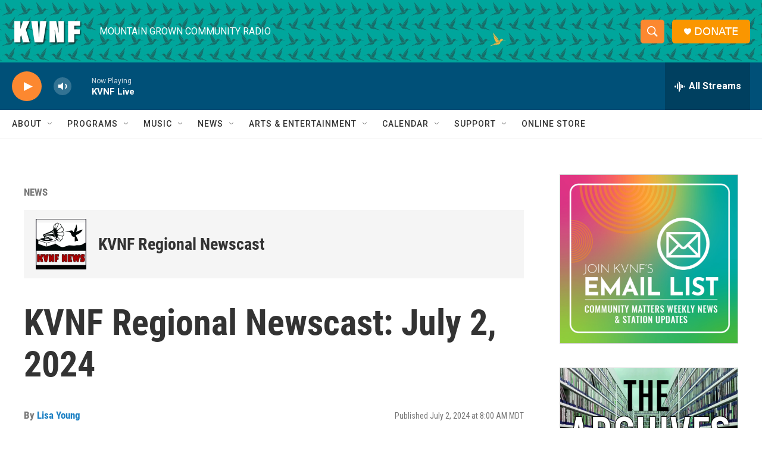

--- FILE ---
content_type: text/html; charset=utf-8
request_url: https://www.google.com/recaptcha/api2/aframe
body_size: 265
content:
<!DOCTYPE HTML><html><head><meta http-equiv="content-type" content="text/html; charset=UTF-8"></head><body><script nonce="uFv-ipngmtKWjdQPNliQuA">/** Anti-fraud and anti-abuse applications only. See google.com/recaptcha */ try{var clients={'sodar':'https://pagead2.googlesyndication.com/pagead/sodar?'};window.addEventListener("message",function(a){try{if(a.source===window.parent){var b=JSON.parse(a.data);var c=clients[b['id']];if(c){var d=document.createElement('img');d.src=c+b['params']+'&rc='+(localStorage.getItem("rc::a")?sessionStorage.getItem("rc::b"):"");window.document.body.appendChild(d);sessionStorage.setItem("rc::e",parseInt(sessionStorage.getItem("rc::e")||0)+1);localStorage.setItem("rc::h",'1768964941338');}}}catch(b){}});window.parent.postMessage("_grecaptcha_ready", "*");}catch(b){}</script></body></html>